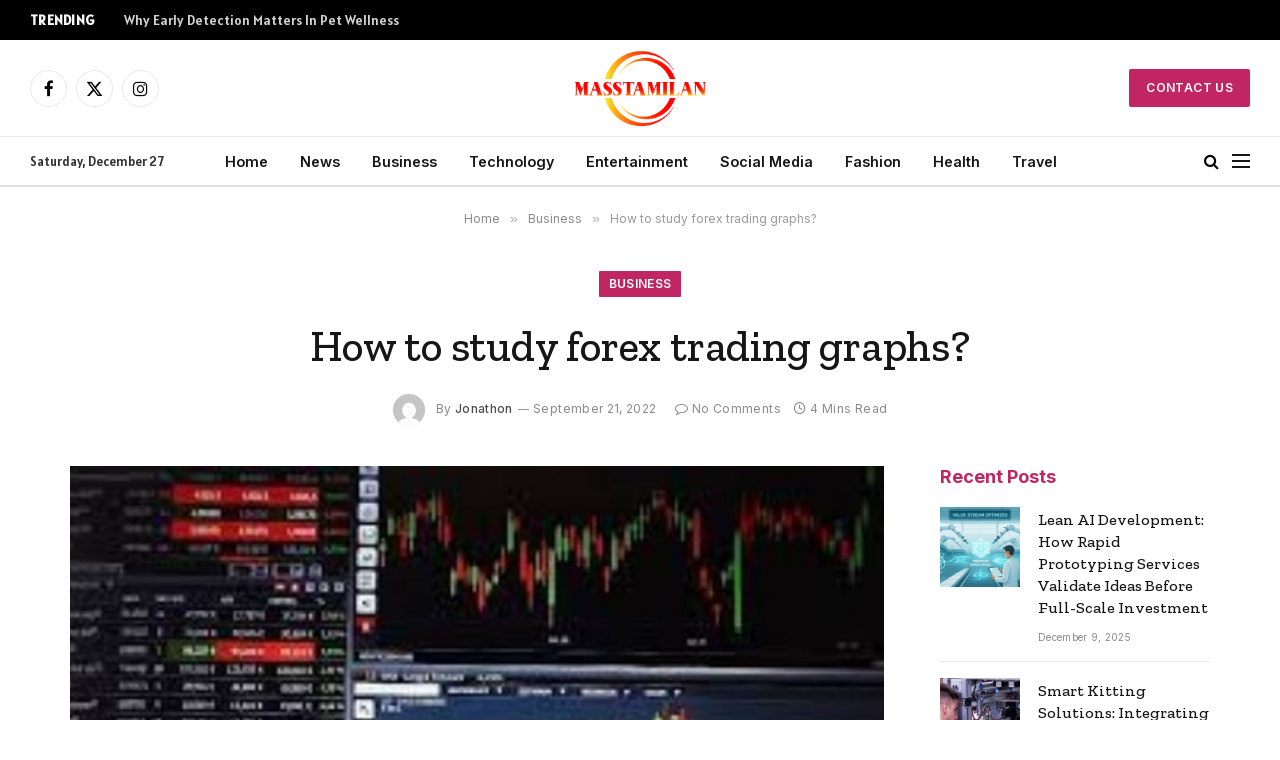

--- FILE ---
content_type: text/html; charset=UTF-8
request_url: https://masstamilan.biz/how-to-study-forex-trading-graphs.html
body_size: 14842
content:

<!DOCTYPE html>
<html lang="en-US" prefix="og: https://ogp.me/ns#" class="s-light site-s-light">

<head>

	<meta charset="UTF-8" />
	<meta name="viewport" content="width=device-width, initial-scale=1" />
	    <style>
        #wpadminbar #wp-admin-bar-p404_free_top_button .ab-icon:before {
            content: "\f103";
            color: red;
            top: 2px;
        }
    </style>

<!-- Search Engine Optimization by Rank Math - https://rankmath.com/ -->
<title>How to study forex trading graphs? - Masstamilan</title><link rel="preload" as="image" imagesrcset="https://masstamilan.biz/wp-content/uploads/2022/09/How-to-study-forex-trading-graphs.jpg" imagesizes="(max-width: 749px) 100vw, 749px" /><link rel="preload" as="font" href="https://masstamilan.biz/wp-content/themes/smart-mag/css/icons/fonts/ts-icons.woff2?v2.8" type="font/woff2" crossorigin="anonymous" />
<meta name="description" content="Forex trading is a very organized and systematic business realm. You can never learn or know everything about Forex trading. Even the top Forex traders are"/>
<meta name="robots" content="index, follow, max-snippet:-1, max-video-preview:-1, max-image-preview:large"/>
<link rel="canonical" href="https://masstamilan.biz/how-to-study-forex-trading-graphs.html" />
<meta property="og:locale" content="en_US" />
<meta property="og:type" content="article" />
<meta property="og:title" content="How to study forex trading graphs? - Masstamilan" />
<meta property="og:description" content="Forex trading is a very organized and systematic business realm. You can never learn or know everything about Forex trading. Even the top Forex traders are" />
<meta property="og:url" content="https://masstamilan.biz/how-to-study-forex-trading-graphs.html" />
<meta property="og:site_name" content="Masstamilan" />
<meta property="article:section" content="Business" />
<meta property="og:image" content="https://masstamilan.biz/wp-content/uploads/2022/09/How-to-study-forex-trading-graphs.jpg" />
<meta property="og:image:secure_url" content="https://masstamilan.biz/wp-content/uploads/2022/09/How-to-study-forex-trading-graphs.jpg" />
<meta property="og:image:width" content="748" />
<meta property="og:image:height" content="421" />
<meta property="og:image:alt" content="How to study forex trading graphs?" />
<meta property="og:image:type" content="image/jpeg" />
<meta property="article:published_time" content="2022-09-21T03:08:14+06:00" />
<meta name="twitter:card" content="summary_large_image" />
<meta name="twitter:title" content="How to study forex trading graphs? - Masstamilan" />
<meta name="twitter:description" content="Forex trading is a very organized and systematic business realm. You can never learn or know everything about Forex trading. Even the top Forex traders are" />
<meta name="twitter:image" content="https://masstamilan.biz/wp-content/uploads/2022/09/How-to-study-forex-trading-graphs.jpg" />
<meta name="twitter:label1" content="Written by" />
<meta name="twitter:data1" content="Jonathon" />
<meta name="twitter:label2" content="Time to read" />
<meta name="twitter:data2" content="3 minutes" />
<script type="application/ld+json" class="rank-math-schema">{"@context":"https://schema.org","@graph":[{"@type":["Person","Organization"],"@id":"https://masstamilan.biz/#person","name":"Masstamilan"},{"@type":"WebSite","@id":"https://masstamilan.biz/#website","url":"https://masstamilan.biz","name":"Masstamilan","publisher":{"@id":"https://masstamilan.biz/#person"},"inLanguage":"en-US"},{"@type":"ImageObject","@id":"https://masstamilan.biz/wp-content/uploads/2022/09/How-to-study-forex-trading-graphs.jpg","url":"https://masstamilan.biz/wp-content/uploads/2022/09/How-to-study-forex-trading-graphs.jpg","width":"748","height":"421","inLanguage":"en-US"},{"@type":"WebPage","@id":"https://masstamilan.biz/how-to-study-forex-trading-graphs.html#webpage","url":"https://masstamilan.biz/how-to-study-forex-trading-graphs.html","name":"How to study forex trading graphs? - Masstamilan","datePublished":"2022-09-21T03:08:14+06:00","dateModified":"2022-09-21T03:08:14+06:00","isPartOf":{"@id":"https://masstamilan.biz/#website"},"primaryImageOfPage":{"@id":"https://masstamilan.biz/wp-content/uploads/2022/09/How-to-study-forex-trading-graphs.jpg"},"inLanguage":"en-US"},{"@type":"Person","@id":"https://masstamilan.biz/author/ralph","name":"Jonathon","url":"https://masstamilan.biz/author/ralph","image":{"@type":"ImageObject","@id":"https://secure.gravatar.com/avatar/84703cd6d90037faf635ce4849f42edd?s=96&amp;d=mm&amp;r=g","url":"https://secure.gravatar.com/avatar/84703cd6d90037faf635ce4849f42edd?s=96&amp;d=mm&amp;r=g","caption":"Jonathon","inLanguage":"en-US"}},{"@type":"BlogPosting","headline":"How to study forex trading graphs? - Masstamilan","datePublished":"2022-09-21T03:08:14+06:00","dateModified":"2022-09-21T03:08:14+06:00","articleSection":"Business","author":{"@id":"https://masstamilan.biz/author/ralph","name":"Jonathon"},"publisher":{"@id":"https://masstamilan.biz/#person"},"description":"Forex trading is a very organized and systematic business realm. You can never learn or know everything about Forex trading. Even the top Forex traders are","name":"How to study forex trading graphs? - Masstamilan","@id":"https://masstamilan.biz/how-to-study-forex-trading-graphs.html#richSnippet","isPartOf":{"@id":"https://masstamilan.biz/how-to-study-forex-trading-graphs.html#webpage"},"image":{"@id":"https://masstamilan.biz/wp-content/uploads/2022/09/How-to-study-forex-trading-graphs.jpg"},"inLanguage":"en-US","mainEntityOfPage":{"@id":"https://masstamilan.biz/how-to-study-forex-trading-graphs.html#webpage"}}]}</script>
<!-- /Rank Math WordPress SEO plugin -->

<link rel='dns-prefetch' href='//fonts.googleapis.com' />
<link rel="alternate" type="application/rss+xml" title="Masstamilan &raquo; Feed" href="https://masstamilan.biz/feed" />
<link rel="alternate" type="application/rss+xml" title="Masstamilan &raquo; Comments Feed" href="https://masstamilan.biz/comments/feed" />
<link rel="alternate" type="application/rss+xml" title="Masstamilan &raquo; How to study forex trading graphs? Comments Feed" href="https://masstamilan.biz/how-to-study-forex-trading-graphs.html/feed" />
<script type="text/javascript">
/* <![CDATA[ */
window._wpemojiSettings = {"baseUrl":"https:\/\/s.w.org\/images\/core\/emoji\/14.0.0\/72x72\/","ext":".png","svgUrl":"https:\/\/s.w.org\/images\/core\/emoji\/14.0.0\/svg\/","svgExt":".svg","source":{"concatemoji":"https:\/\/masstamilan.biz\/wp-includes\/js\/wp-emoji-release.min.js?ver=6.4.7"}};
/*! This file is auto-generated */
!function(i,n){var o,s,e;function c(e){try{var t={supportTests:e,timestamp:(new Date).valueOf()};sessionStorage.setItem(o,JSON.stringify(t))}catch(e){}}function p(e,t,n){e.clearRect(0,0,e.canvas.width,e.canvas.height),e.fillText(t,0,0);var t=new Uint32Array(e.getImageData(0,0,e.canvas.width,e.canvas.height).data),r=(e.clearRect(0,0,e.canvas.width,e.canvas.height),e.fillText(n,0,0),new Uint32Array(e.getImageData(0,0,e.canvas.width,e.canvas.height).data));return t.every(function(e,t){return e===r[t]})}function u(e,t,n){switch(t){case"flag":return n(e,"\ud83c\udff3\ufe0f\u200d\u26a7\ufe0f","\ud83c\udff3\ufe0f\u200b\u26a7\ufe0f")?!1:!n(e,"\ud83c\uddfa\ud83c\uddf3","\ud83c\uddfa\u200b\ud83c\uddf3")&&!n(e,"\ud83c\udff4\udb40\udc67\udb40\udc62\udb40\udc65\udb40\udc6e\udb40\udc67\udb40\udc7f","\ud83c\udff4\u200b\udb40\udc67\u200b\udb40\udc62\u200b\udb40\udc65\u200b\udb40\udc6e\u200b\udb40\udc67\u200b\udb40\udc7f");case"emoji":return!n(e,"\ud83e\udef1\ud83c\udffb\u200d\ud83e\udef2\ud83c\udfff","\ud83e\udef1\ud83c\udffb\u200b\ud83e\udef2\ud83c\udfff")}return!1}function f(e,t,n){var r="undefined"!=typeof WorkerGlobalScope&&self instanceof WorkerGlobalScope?new OffscreenCanvas(300,150):i.createElement("canvas"),a=r.getContext("2d",{willReadFrequently:!0}),o=(a.textBaseline="top",a.font="600 32px Arial",{});return e.forEach(function(e){o[e]=t(a,e,n)}),o}function t(e){var t=i.createElement("script");t.src=e,t.defer=!0,i.head.appendChild(t)}"undefined"!=typeof Promise&&(o="wpEmojiSettingsSupports",s=["flag","emoji"],n.supports={everything:!0,everythingExceptFlag:!0},e=new Promise(function(e){i.addEventListener("DOMContentLoaded",e,{once:!0})}),new Promise(function(t){var n=function(){try{var e=JSON.parse(sessionStorage.getItem(o));if("object"==typeof e&&"number"==typeof e.timestamp&&(new Date).valueOf()<e.timestamp+604800&&"object"==typeof e.supportTests)return e.supportTests}catch(e){}return null}();if(!n){if("undefined"!=typeof Worker&&"undefined"!=typeof OffscreenCanvas&&"undefined"!=typeof URL&&URL.createObjectURL&&"undefined"!=typeof Blob)try{var e="postMessage("+f.toString()+"("+[JSON.stringify(s),u.toString(),p.toString()].join(",")+"));",r=new Blob([e],{type:"text/javascript"}),a=new Worker(URL.createObjectURL(r),{name:"wpTestEmojiSupports"});return void(a.onmessage=function(e){c(n=e.data),a.terminate(),t(n)})}catch(e){}c(n=f(s,u,p))}t(n)}).then(function(e){for(var t in e)n.supports[t]=e[t],n.supports.everything=n.supports.everything&&n.supports[t],"flag"!==t&&(n.supports.everythingExceptFlag=n.supports.everythingExceptFlag&&n.supports[t]);n.supports.everythingExceptFlag=n.supports.everythingExceptFlag&&!n.supports.flag,n.DOMReady=!1,n.readyCallback=function(){n.DOMReady=!0}}).then(function(){return e}).then(function(){var e;n.supports.everything||(n.readyCallback(),(e=n.source||{}).concatemoji?t(e.concatemoji):e.wpemoji&&e.twemoji&&(t(e.twemoji),t(e.wpemoji)))}))}((window,document),window._wpemojiSettings);
/* ]]> */
</script>
<style id='wp-emoji-styles-inline-css' type='text/css'>

	img.wp-smiley, img.emoji {
		display: inline !important;
		border: none !important;
		box-shadow: none !important;
		height: 1em !important;
		width: 1em !important;
		margin: 0 0.07em !important;
		vertical-align: -0.1em !important;
		background: none !important;
		padding: 0 !important;
	}
</style>
<link rel='stylesheet' id='wp-block-library-css' href='https://masstamilan.biz/wp-includes/css/dist/block-library/style.min.css?ver=6.4.7' type='text/css' media='all' />
<style id='classic-theme-styles-inline-css' type='text/css'>
/*! This file is auto-generated */
.wp-block-button__link{color:#fff;background-color:#32373c;border-radius:9999px;box-shadow:none;text-decoration:none;padding:calc(.667em + 2px) calc(1.333em + 2px);font-size:1.125em}.wp-block-file__button{background:#32373c;color:#fff;text-decoration:none}
</style>
<style id='global-styles-inline-css' type='text/css'>
body{--wp--preset--color--black: #000000;--wp--preset--color--cyan-bluish-gray: #abb8c3;--wp--preset--color--white: #ffffff;--wp--preset--color--pale-pink: #f78da7;--wp--preset--color--vivid-red: #cf2e2e;--wp--preset--color--luminous-vivid-orange: #ff6900;--wp--preset--color--luminous-vivid-amber: #fcb900;--wp--preset--color--light-green-cyan: #7bdcb5;--wp--preset--color--vivid-green-cyan: #00d084;--wp--preset--color--pale-cyan-blue: #8ed1fc;--wp--preset--color--vivid-cyan-blue: #0693e3;--wp--preset--color--vivid-purple: #9b51e0;--wp--preset--gradient--vivid-cyan-blue-to-vivid-purple: linear-gradient(135deg,rgba(6,147,227,1) 0%,rgb(155,81,224) 100%);--wp--preset--gradient--light-green-cyan-to-vivid-green-cyan: linear-gradient(135deg,rgb(122,220,180) 0%,rgb(0,208,130) 100%);--wp--preset--gradient--luminous-vivid-amber-to-luminous-vivid-orange: linear-gradient(135deg,rgba(252,185,0,1) 0%,rgba(255,105,0,1) 100%);--wp--preset--gradient--luminous-vivid-orange-to-vivid-red: linear-gradient(135deg,rgba(255,105,0,1) 0%,rgb(207,46,46) 100%);--wp--preset--gradient--very-light-gray-to-cyan-bluish-gray: linear-gradient(135deg,rgb(238,238,238) 0%,rgb(169,184,195) 100%);--wp--preset--gradient--cool-to-warm-spectrum: linear-gradient(135deg,rgb(74,234,220) 0%,rgb(151,120,209) 20%,rgb(207,42,186) 40%,rgb(238,44,130) 60%,rgb(251,105,98) 80%,rgb(254,248,76) 100%);--wp--preset--gradient--blush-light-purple: linear-gradient(135deg,rgb(255,206,236) 0%,rgb(152,150,240) 100%);--wp--preset--gradient--blush-bordeaux: linear-gradient(135deg,rgb(254,205,165) 0%,rgb(254,45,45) 50%,rgb(107,0,62) 100%);--wp--preset--gradient--luminous-dusk: linear-gradient(135deg,rgb(255,203,112) 0%,rgb(199,81,192) 50%,rgb(65,88,208) 100%);--wp--preset--gradient--pale-ocean: linear-gradient(135deg,rgb(255,245,203) 0%,rgb(182,227,212) 50%,rgb(51,167,181) 100%);--wp--preset--gradient--electric-grass: linear-gradient(135deg,rgb(202,248,128) 0%,rgb(113,206,126) 100%);--wp--preset--gradient--midnight: linear-gradient(135deg,rgb(2,3,129) 0%,rgb(40,116,252) 100%);--wp--preset--font-size--small: 13px;--wp--preset--font-size--medium: 20px;--wp--preset--font-size--large: 36px;--wp--preset--font-size--x-large: 42px;--wp--preset--spacing--20: 0.44rem;--wp--preset--spacing--30: 0.67rem;--wp--preset--spacing--40: 1rem;--wp--preset--spacing--50: 1.5rem;--wp--preset--spacing--60: 2.25rem;--wp--preset--spacing--70: 3.38rem;--wp--preset--spacing--80: 5.06rem;--wp--preset--shadow--natural: 6px 6px 9px rgba(0, 0, 0, 0.2);--wp--preset--shadow--deep: 12px 12px 50px rgba(0, 0, 0, 0.4);--wp--preset--shadow--sharp: 6px 6px 0px rgba(0, 0, 0, 0.2);--wp--preset--shadow--outlined: 6px 6px 0px -3px rgba(255, 255, 255, 1), 6px 6px rgba(0, 0, 0, 1);--wp--preset--shadow--crisp: 6px 6px 0px rgba(0, 0, 0, 1);}:where(.is-layout-flex){gap: 0.5em;}:where(.is-layout-grid){gap: 0.5em;}body .is-layout-flow > .alignleft{float: left;margin-inline-start: 0;margin-inline-end: 2em;}body .is-layout-flow > .alignright{float: right;margin-inline-start: 2em;margin-inline-end: 0;}body .is-layout-flow > .aligncenter{margin-left: auto !important;margin-right: auto !important;}body .is-layout-constrained > .alignleft{float: left;margin-inline-start: 0;margin-inline-end: 2em;}body .is-layout-constrained > .alignright{float: right;margin-inline-start: 2em;margin-inline-end: 0;}body .is-layout-constrained > .aligncenter{margin-left: auto !important;margin-right: auto !important;}body .is-layout-constrained > :where(:not(.alignleft):not(.alignright):not(.alignfull)){max-width: var(--wp--style--global--content-size);margin-left: auto !important;margin-right: auto !important;}body .is-layout-constrained > .alignwide{max-width: var(--wp--style--global--wide-size);}body .is-layout-flex{display: flex;}body .is-layout-flex{flex-wrap: wrap;align-items: center;}body .is-layout-flex > *{margin: 0;}body .is-layout-grid{display: grid;}body .is-layout-grid > *{margin: 0;}:where(.wp-block-columns.is-layout-flex){gap: 2em;}:where(.wp-block-columns.is-layout-grid){gap: 2em;}:where(.wp-block-post-template.is-layout-flex){gap: 1.25em;}:where(.wp-block-post-template.is-layout-grid){gap: 1.25em;}.has-black-color{color: var(--wp--preset--color--black) !important;}.has-cyan-bluish-gray-color{color: var(--wp--preset--color--cyan-bluish-gray) !important;}.has-white-color{color: var(--wp--preset--color--white) !important;}.has-pale-pink-color{color: var(--wp--preset--color--pale-pink) !important;}.has-vivid-red-color{color: var(--wp--preset--color--vivid-red) !important;}.has-luminous-vivid-orange-color{color: var(--wp--preset--color--luminous-vivid-orange) !important;}.has-luminous-vivid-amber-color{color: var(--wp--preset--color--luminous-vivid-amber) !important;}.has-light-green-cyan-color{color: var(--wp--preset--color--light-green-cyan) !important;}.has-vivid-green-cyan-color{color: var(--wp--preset--color--vivid-green-cyan) !important;}.has-pale-cyan-blue-color{color: var(--wp--preset--color--pale-cyan-blue) !important;}.has-vivid-cyan-blue-color{color: var(--wp--preset--color--vivid-cyan-blue) !important;}.has-vivid-purple-color{color: var(--wp--preset--color--vivid-purple) !important;}.has-black-background-color{background-color: var(--wp--preset--color--black) !important;}.has-cyan-bluish-gray-background-color{background-color: var(--wp--preset--color--cyan-bluish-gray) !important;}.has-white-background-color{background-color: var(--wp--preset--color--white) !important;}.has-pale-pink-background-color{background-color: var(--wp--preset--color--pale-pink) !important;}.has-vivid-red-background-color{background-color: var(--wp--preset--color--vivid-red) !important;}.has-luminous-vivid-orange-background-color{background-color: var(--wp--preset--color--luminous-vivid-orange) !important;}.has-luminous-vivid-amber-background-color{background-color: var(--wp--preset--color--luminous-vivid-amber) !important;}.has-light-green-cyan-background-color{background-color: var(--wp--preset--color--light-green-cyan) !important;}.has-vivid-green-cyan-background-color{background-color: var(--wp--preset--color--vivid-green-cyan) !important;}.has-pale-cyan-blue-background-color{background-color: var(--wp--preset--color--pale-cyan-blue) !important;}.has-vivid-cyan-blue-background-color{background-color: var(--wp--preset--color--vivid-cyan-blue) !important;}.has-vivid-purple-background-color{background-color: var(--wp--preset--color--vivid-purple) !important;}.has-black-border-color{border-color: var(--wp--preset--color--black) !important;}.has-cyan-bluish-gray-border-color{border-color: var(--wp--preset--color--cyan-bluish-gray) !important;}.has-white-border-color{border-color: var(--wp--preset--color--white) !important;}.has-pale-pink-border-color{border-color: var(--wp--preset--color--pale-pink) !important;}.has-vivid-red-border-color{border-color: var(--wp--preset--color--vivid-red) !important;}.has-luminous-vivid-orange-border-color{border-color: var(--wp--preset--color--luminous-vivid-orange) !important;}.has-luminous-vivid-amber-border-color{border-color: var(--wp--preset--color--luminous-vivid-amber) !important;}.has-light-green-cyan-border-color{border-color: var(--wp--preset--color--light-green-cyan) !important;}.has-vivid-green-cyan-border-color{border-color: var(--wp--preset--color--vivid-green-cyan) !important;}.has-pale-cyan-blue-border-color{border-color: var(--wp--preset--color--pale-cyan-blue) !important;}.has-vivid-cyan-blue-border-color{border-color: var(--wp--preset--color--vivid-cyan-blue) !important;}.has-vivid-purple-border-color{border-color: var(--wp--preset--color--vivid-purple) !important;}.has-vivid-cyan-blue-to-vivid-purple-gradient-background{background: var(--wp--preset--gradient--vivid-cyan-blue-to-vivid-purple) !important;}.has-light-green-cyan-to-vivid-green-cyan-gradient-background{background: var(--wp--preset--gradient--light-green-cyan-to-vivid-green-cyan) !important;}.has-luminous-vivid-amber-to-luminous-vivid-orange-gradient-background{background: var(--wp--preset--gradient--luminous-vivid-amber-to-luminous-vivid-orange) !important;}.has-luminous-vivid-orange-to-vivid-red-gradient-background{background: var(--wp--preset--gradient--luminous-vivid-orange-to-vivid-red) !important;}.has-very-light-gray-to-cyan-bluish-gray-gradient-background{background: var(--wp--preset--gradient--very-light-gray-to-cyan-bluish-gray) !important;}.has-cool-to-warm-spectrum-gradient-background{background: var(--wp--preset--gradient--cool-to-warm-spectrum) !important;}.has-blush-light-purple-gradient-background{background: var(--wp--preset--gradient--blush-light-purple) !important;}.has-blush-bordeaux-gradient-background{background: var(--wp--preset--gradient--blush-bordeaux) !important;}.has-luminous-dusk-gradient-background{background: var(--wp--preset--gradient--luminous-dusk) !important;}.has-pale-ocean-gradient-background{background: var(--wp--preset--gradient--pale-ocean) !important;}.has-electric-grass-gradient-background{background: var(--wp--preset--gradient--electric-grass) !important;}.has-midnight-gradient-background{background: var(--wp--preset--gradient--midnight) !important;}.has-small-font-size{font-size: var(--wp--preset--font-size--small) !important;}.has-medium-font-size{font-size: var(--wp--preset--font-size--medium) !important;}.has-large-font-size{font-size: var(--wp--preset--font-size--large) !important;}.has-x-large-font-size{font-size: var(--wp--preset--font-size--x-large) !important;}
.wp-block-navigation a:where(:not(.wp-element-button)){color: inherit;}
:where(.wp-block-post-template.is-layout-flex){gap: 1.25em;}:where(.wp-block-post-template.is-layout-grid){gap: 1.25em;}
:where(.wp-block-columns.is-layout-flex){gap: 2em;}:where(.wp-block-columns.is-layout-grid){gap: 2em;}
.wp-block-pullquote{font-size: 1.5em;line-height: 1.6;}
</style>
<link rel='stylesheet' id='smartmag-core-css' href='https://masstamilan.biz/wp-content/themes/smart-mag/style.css?ver=9.5.0' type='text/css' media='all' />
<style id='smartmag-core-inline-css' type='text/css'>
:root { --c-main: #c12664;
--c-main-rgb: 193,38,100;
--text-font: "Alatsi", system-ui, -apple-system, "Segoe UI", Arial, sans-serif;
--body-font: "Alatsi", system-ui, -apple-system, "Segoe UI", Arial, sans-serif;
--ui-font: "Inter", system-ui, -apple-system, "Segoe UI", Arial, sans-serif;
--title-font: "Inter", system-ui, -apple-system, "Segoe UI", Arial, sans-serif;
--h-font: "Inter", system-ui, -apple-system, "Segoe UI", Arial, sans-serif;
--title-font: "Zilla Slab", system-ui, -apple-system, "Segoe UI", Arial, sans-serif;
--h-font: "Zilla Slab", system-ui, -apple-system, "Segoe UI", Arial, sans-serif;
--text-h-font: var(--h-font);
--title-size-xs: 16px;
--title-size-m: 20px;
--main-width: 1140px;
--excerpt-size: 14px; }
.s-dark body { background-color: #0b0e23; }
.post-title:not(._) { font-weight: 500; }
:root { --sidebar-width: 270px; }
.ts-row, .has-el-gap { --sidebar-c-width: calc(var(--sidebar-width) + var(--grid-gutter-h) + var(--sidebar-c-pad)); }
.main-sidebar .widget { margin-bottom: 45px; }
.smart-head-main .smart-head-mid { --head-h: 96px; }
.smart-head-main .smart-head-bot { --head-h: 51px; border-top-width: 1px; border-top-color: #e8e8e8; border-bottom-width: 2px; border-bottom-color: #dedede; }
.navigation-main .menu > li > a { font-size: 14.4px; font-weight: 600; }
.navigation-main .menu > li li a { font-size: 13px; }
.navigation-main { --nav-items-space: 16px; }
.mobile-menu { font-size: 15px; }
.smart-head-main .spc-social { --spc-social-fs: 17px; --spc-social-size: 37px; }
.smart-head-main .hamburger-icon { width: 18px; }
.trending-ticker .heading { color: #f7f7f7; font-size: 13.8px; font-weight: 600; letter-spacing: .02em; margin-right: 30px; }
.trending-ticker .post-link { font-size: 13.8px; }
.trending-ticker { --max-width: 500px; }
.s-dark .upper-footer { background-color: #141a34; color: #e8e8e8; }
.s-dark .lower-footer { background-color: #0f1430; }
.lower-footer { color: #ffffff; }
.post-meta .meta-item, .post-meta .text-in { font-size: 10px; font-weight: normal; text-transform: initial; letter-spacing: 0.03em; }
.post-meta .post-author > a { color: #4c4c4c; }
.s-dark .post-meta .post-author > a { color: #ffffff; }
.s-dark .post-meta .post-cat > a { color: #ffffff; }
.block-head .heading { font-family: "Inter", system-ui, -apple-system, "Segoe UI", Arial, sans-serif; }
.block-head-b .heading { font-family: "Inter", system-ui, -apple-system, "Segoe UI", Arial, sans-serif; font-weight: bold; text-transform: initial; }
.block-head-b { --space-below: 20px; }
.block-head-b .heading { color: var(--c-main); }
.s-dark .block-head-b .heading { color: #ffffff; }
.has-nums-a .l-post .post-title:before,
.has-nums-b .l-post .content:before { font-size: 34px; font-weight: 500; }
.has-nums:not(.has-nums-c) { --num-color: var(--c-main); }
.s-dark .has-nums:not(.has-nums-c) { --num-color: #ffafd4; }
.loop-small .media { width: 35%; max-width: 50%; }
.loop-small .media:not(i) { max-width: 80px; }
.post-meta-single .meta-item, .post-meta-single .text-in { font-size: 12px; }
.post-content h1, .post-content h2, .post-content h3, .post-content h4, .post-content h5, .post-content h6 { font-weight: 600; }
.site-s-light .entry-content { color: #333333; }
.s-head-modern .sub-title { font-size: 15px; }
.site-s-light .s-head-modern .sub-title { color: #777777; }
.site-s-light .s-head-modern-a .post-meta { --c-post-meta: #7c7c7c; }
@media (min-width: 1200px) { .block-head-b .heading { font-size: 18px; }
.entry-content { font-size: 16px; } }
@media (min-width: 940px) and (max-width: 1200px) { .ts-row, .has-el-gap { --sidebar-c-width: calc(var(--sidebar-width) + var(--grid-gutter-h) + var(--sidebar-c-pad)); }
.navigation-main .menu > li > a { font-size: calc(10px + (14.4px - 10px) * .7); }
.trending-ticker { --max-width: 400px; } }
@media (min-width: 768px) and (max-width: 940px) { .ts-contain, .main { padding-left: 35px; padding-right: 35px; } }
@media (max-width: 767px) { .ts-contain, .main { padding-left: 25px; padding-right: 25px; } }


</style>
<link rel='stylesheet' id='smartmag-magnific-popup-css' href='https://masstamilan.biz/wp-content/themes/smart-mag/css/lightbox.css?ver=9.5.0' type='text/css' media='all' />
<link rel='stylesheet' id='smartmag-icons-css' href='https://masstamilan.biz/wp-content/themes/smart-mag/css/icons/icons.css?ver=9.5.0' type='text/css' media='all' />
<link rel='stylesheet' id='smartmag-gfonts-custom-css' href='https://fonts.googleapis.com/css?family=Alatsi%3A400%2C500%2C600%2C700%7CInter%3A400%2C500%2C600%2C700%2Cbold%7CZilla+Slab%3A400%2C500%2C600%2C700&#038;display=swap' type='text/css' media='all' />
<script type="text/javascript" src="https://masstamilan.biz/wp-includes/js/jquery/jquery.min.js?ver=3.7.1" id="jquery-core-js"></script>
<script type="text/javascript" src="https://masstamilan.biz/wp-includes/js/jquery/jquery-migrate.min.js?ver=3.4.1" id="jquery-migrate-js"></script>
<link rel="https://api.w.org/" href="https://masstamilan.biz/wp-json/" /><link rel="alternate" type="application/json" href="https://masstamilan.biz/wp-json/wp/v2/posts/14746" /><link rel="EditURI" type="application/rsd+xml" title="RSD" href="https://masstamilan.biz/xmlrpc.php?rsd" />
<meta name="generator" content="WordPress 6.4.7" />
<link rel='shortlink' href='https://masstamilan.biz/?p=14746' />
<link rel="alternate" type="application/json+oembed" href="https://masstamilan.biz/wp-json/oembed/1.0/embed?url=https%3A%2F%2Fmasstamilan.biz%2Fhow-to-study-forex-trading-graphs.html" />
<link rel="alternate" type="text/xml+oembed" href="https://masstamilan.biz/wp-json/oembed/1.0/embed?url=https%3A%2F%2Fmasstamilan.biz%2Fhow-to-study-forex-trading-graphs.html&#038;format=xml" />

		<script>
		var BunyadSchemeKey = 'bunyad-scheme';
		(() => {
			const d = document.documentElement;
			const c = d.classList;
			var scheme = localStorage.getItem(BunyadSchemeKey);
			
			if (scheme) {
				d.dataset.origClass = c;
				scheme === 'dark' ? c.remove('s-light', 'site-s-light') : c.remove('s-dark', 'site-s-dark');
				c.add('site-s-' + scheme, 's-' + scheme);
			}
		})();
		</script>
		<meta name="generator" content="Elementor 3.24.7; features: additional_custom_breakpoints; settings: css_print_method-external, google_font-enabled, font_display-swap">
			<style>
				.e-con.e-parent:nth-of-type(n+4):not(.e-lazyloaded):not(.e-no-lazyload),
				.e-con.e-parent:nth-of-type(n+4):not(.e-lazyloaded):not(.e-no-lazyload) * {
					background-image: none !important;
				}
				@media screen and (max-height: 1024px) {
					.e-con.e-parent:nth-of-type(n+3):not(.e-lazyloaded):not(.e-no-lazyload),
					.e-con.e-parent:nth-of-type(n+3):not(.e-lazyloaded):not(.e-no-lazyload) * {
						background-image: none !important;
					}
				}
				@media screen and (max-height: 640px) {
					.e-con.e-parent:nth-of-type(n+2):not(.e-lazyloaded):not(.e-no-lazyload),
					.e-con.e-parent:nth-of-type(n+2):not(.e-lazyloaded):not(.e-no-lazyload) * {
						background-image: none !important;
					}
				}
			</style>
			<link rel="icon" href="https://masstamilan.biz/wp-content/uploads/2022/05/cropped-masstamilan.biz_-1-32x32.png" sizes="32x32" />
<link rel="icon" href="https://masstamilan.biz/wp-content/uploads/2022/05/cropped-masstamilan.biz_-1-192x192.png" sizes="192x192" />
<link rel="apple-touch-icon" href="https://masstamilan.biz/wp-content/uploads/2022/05/cropped-masstamilan.biz_-1-180x180.png" />
<meta name="msapplication-TileImage" content="https://masstamilan.biz/wp-content/uploads/2022/05/cropped-masstamilan.biz_-1-270x270.png" />
		<style type="text/css" id="wp-custom-css">
			.tsi {
color: black
}
.navigation .menu {
background-color: 
}
		</style>
		

</head>

<body class="post-template-default single single-post postid-14746 single-format-standard right-sidebar post-layout-large-center post-cat-73 has-lb has-lb-sm layout-normal elementor-default elementor-kit-15142">



<div class="main-wrap">

	
<div class="off-canvas-backdrop"></div>
<div class="mobile-menu-container off-canvas" id="off-canvas">

	<div class="off-canvas-head">
		<a href="#" class="close">
			<span class="visuallyhidden">Close Menu</span>
			<i class="tsi tsi-times"></i>
		</a>

		<div class="ts-logo">
			<img class="logo-mobile logo-image" src="https://masstamilan.biz/wp-content/uploads/2022/05/masstamilan.biz_-1.png" width="98" height="56" alt="Masstamilan"/>		</div>
	</div>

	<div class="off-canvas-content">

					<ul class="mobile-menu"></ul>
		
		
		
		<div class="spc-social-block spc-social spc-social-b smart-head-social">
		
			
				<a href="#" class="link service s-facebook" target="_blank" rel="nofollow noopener">
					<i class="icon tsi tsi-facebook"></i>					<span class="visuallyhidden">Facebook</span>
				</a>
									
			
				<a href="#" class="link service s-twitter" target="_blank" rel="nofollow noopener">
					<i class="icon tsi tsi-twitter"></i>					<span class="visuallyhidden">X (Twitter)</span>
				</a>
									
			
				<a href="#" class="link service s-instagram" target="_blank" rel="nofollow noopener">
					<i class="icon tsi tsi-instagram"></i>					<span class="visuallyhidden">Instagram</span>
				</a>
									
			
		</div>

		
	</div>

</div>
<div class="smart-head smart-head-a smart-head-main" id="smart-head" data-sticky="auto" data-sticky-type="smart" data-sticky-full>
	
	<div class="smart-head-row smart-head-top s-dark smart-head-row-full">

		<div class="inner full">

							
				<div class="items items-left ">
				
<div class="trending-ticker" data-delay="8">
	<span class="heading">Trending</span>

	<ul>
				
			<li><a href="https://masstamilan.biz/why-early-detection-matters-in-pet-wellness.html" class="post-link">Why Early Detection Matters In Pet Wellness</a></li>
		
				
			<li><a href="https://masstamilan.biz/4-preventive-dental-care-habits-parents-can-model-at-home.html" class="post-link">4 Preventive Dental Care Habits Parents Can Model At Home</a></li>
		
				
			<li><a href="https://masstamilan.biz/3-services-that-simplify-dental-care-for-busy-families.html" class="post-link">3 Services That Simplify Dental Care For Busy Families</a></li>
		
				
			<li><a href="https://masstamilan.biz/how-family-dentists-help-reduce-dental-anxiety-for-kids.html" class="post-link">How Family Dentists Help Reduce Dental Anxiety For Kids</a></li>
		
				
			<li><a href="https://masstamilan.biz/3-signs-its-time-to-schedule-an-orthodontic-consultation.html" class="post-link">3 Signs It’s Time To Schedule An Orthodontic Consultation</a></li>
		
				
			<li><a href="https://masstamilan.biz/why-animal-hospitals-are-leaders-in-specialized-emergency-care.html" class="post-link">Why Animal Hospitals Are Leaders In Specialized Emergency Care</a></li>
		
				
			<li><a href="https://masstamilan.biz/the-role-of-preventive-dentistry-in-reducing-emergency-dental-visits.html" class="post-link">The Role Of Preventive Dentistry In Reducing Emergency Dental Visits</a></li>
		
				
			<li><a href="https://masstamilan.biz/4-tips-for-coordinating-dental-appointments-for-busy-families.html" class="post-link">4 Tips For Coordinating Dental Appointments For Busy Families</a></li>
		
				
			</ul>
</div>
				</div>

							
				<div class="items items-center empty">
								</div>

							
				<div class="items items-right ">
								</div>

						
		</div>
	</div>

	
	<div class="smart-head-row smart-head-mid smart-head-row-3 is-light smart-head-row-full">

		<div class="inner full">

							
				<div class="items items-left ">
				
		<div class="spc-social-block spc-social spc-social-b smart-head-social">
		
			
				<a href="#" class="link service s-facebook" target="_blank" rel="nofollow noopener">
					<i class="icon tsi tsi-facebook"></i>					<span class="visuallyhidden">Facebook</span>
				</a>
									
			
				<a href="#" class="link service s-twitter" target="_blank" rel="nofollow noopener">
					<i class="icon tsi tsi-twitter"></i>					<span class="visuallyhidden">X (Twitter)</span>
				</a>
									
			
				<a href="#" class="link service s-instagram" target="_blank" rel="nofollow noopener">
					<i class="icon tsi tsi-instagram"></i>					<span class="visuallyhidden">Instagram</span>
				</a>
									
			
		</div>

						</div>

							
				<div class="items items-center ">
					<a href="https://masstamilan.biz/" title="Masstamilan" rel="home" class="logo-link ts-logo logo-is-image">
		<span>
			
				
					<img src="https://masstamilan.biz/wp-content/uploads/2022/05/masstamilan.biz_-1.png" class="logo-image" alt="Masstamilan" width="195" height="112"/>
									 
					</span>
	</a>				</div>

							
				<div class="items items-right ">
				
	<a href="https://masstamilan.biz/contact-us" class="ts-button ts-button-a ts-button1">
		Contact US	</a>
				</div>

						
		</div>
	</div>

	
	<div class="smart-head-row smart-head-bot smart-head-row-3 is-light has-center-nav smart-head-row-full">

		<div class="inner full">

							
				<div class="items items-left ">
				
<span class="h-date">
	Saturday, December 27</span>				</div>

							
				<div class="items items-center ">
					<div class="nav-wrap">
		<nav class="navigation navigation-main nav-hov-a">
			<ul id="menu-top-menu" class="menu"><li id="menu-item-3353" class="menu-item menu-item-type-custom menu-item-object-custom menu-item-home menu-item-3353"><a href="https://masstamilan.biz/">Home</a></li>
<li id="menu-item-17960" class="menu-item menu-item-type-taxonomy menu-item-object-category menu-cat-94 menu-item-17960"><a href="https://masstamilan.biz/category/news">News</a></li>
<li id="menu-item-17957" class="menu-item menu-item-type-taxonomy menu-item-object-category current-post-ancestor current-menu-parent current-post-parent menu-cat-73 menu-item-17957"><a href="https://masstamilan.biz/category/business">Business</a></li>
<li id="menu-item-17962" class="menu-item menu-item-type-taxonomy menu-item-object-category menu-cat-76 menu-item-17962"><a href="https://masstamilan.biz/category/technology">Technology</a></li>
<li id="menu-item-17967" class="menu-item menu-item-type-taxonomy menu-item-object-category menu-cat-74 menu-item-17967"><a href="https://masstamilan.biz/category/entertainment">Entertainment</a></li>
<li id="menu-item-18040" class="menu-item menu-item-type-taxonomy menu-item-object-category menu-cat-90 menu-item-18040"><a href="https://masstamilan.biz/category/social-media">Social Media</a></li>
<li id="menu-item-17958" class="menu-item menu-item-type-taxonomy menu-item-object-category menu-cat-88 menu-item-17958"><a href="https://masstamilan.biz/category/fashion">Fashion</a></li>
<li id="menu-item-17959" class="menu-item menu-item-type-taxonomy menu-item-object-category menu-cat-97 menu-item-17959"><a href="https://masstamilan.biz/category/health">Health</a></li>
<li id="menu-item-17963" class="menu-item menu-item-type-taxonomy menu-item-object-category menu-cat-93 menu-item-17963"><a href="https://masstamilan.biz/category/travel">Travel</a></li>
</ul>		</nav>
	</div>
				</div>

							
				<div class="items items-right ">
				

	<a href="#" class="search-icon has-icon-only is-icon" title="Search">
		<i class="tsi tsi-search"></i>
	</a>


<button class="offcanvas-toggle has-icon" type="button" aria-label="Menu">
	<span class="hamburger-icon hamburger-icon-b">
		<span class="inner"></span>
	</span>
</button>				</div>

						
		</div>
	</div>

	</div>
<div class="smart-head smart-head-a smart-head-mobile" id="smart-head-mobile" data-sticky="mid" data-sticky-type="smart" data-sticky-full>
	
	<div class="smart-head-row smart-head-mid smart-head-row-3 s-dark smart-head-row-full">

		<div class="inner wrap">

							
				<div class="items items-left ">
				
<button class="offcanvas-toggle has-icon" type="button" aria-label="Menu">
	<span class="hamburger-icon hamburger-icon-a">
		<span class="inner"></span>
	</span>
</button>				</div>

							
				<div class="items items-center ">
					<a href="https://masstamilan.biz/" title="Masstamilan" rel="home" class="logo-link ts-logo logo-is-image">
		<span>
			
									<img class="logo-mobile logo-image" src="https://masstamilan.biz/wp-content/uploads/2022/05/masstamilan.biz_-1.png" width="98" height="56" alt="Masstamilan"/>									 
					</span>
	</a>				</div>

							
				<div class="items items-right ">
				

	<a href="#" class="search-icon has-icon-only is-icon" title="Search">
		<i class="tsi tsi-search"></i>
	</a>

				</div>

						
		</div>
	</div>

	</div>
<nav class="breadcrumbs is-full-width breadcrumbs-a" id="breadcrumb"><div class="inner ts-contain "><span><a href="https://masstamilan.biz/"><span>Home</span></a></span><span class="delim">&raquo;</span><span><a href="https://masstamilan.biz/category/business"><span>Business</span></a></span><span class="delim">&raquo;</span><span class="current">How to study forex trading graphs?</span></div></nav>
<div class="main ts-contain cf right-sidebar">
	
		
	<div class="the-post-header s-head-modern s-head-large s-head-center">
	<div class="post-meta post-meta-a post-meta-left post-meta-single has-below"><div class="post-meta-items meta-above"><span class="meta-item cat-labels">
						
						<a href="https://masstamilan.biz/category/business" class="category term-color-73" rel="category">Business</a>
					</span>
					</div><h1 class="is-title post-title">How to study forex trading graphs?</h1><div class="post-meta-items meta-below has-author-img"><span class="meta-item post-author has-img"><img alt='Jonathon' src='https://secure.gravatar.com/avatar/84703cd6d90037faf635ce4849f42edd?s=32&#038;d=mm&#038;r=g' srcset='https://secure.gravatar.com/avatar/84703cd6d90037faf635ce4849f42edd?s=64&#038;d=mm&#038;r=g 2x' class='avatar avatar-32 photo' height='32' width='32' decoding='async'/><span class="by">By</span> <a href="https://masstamilan.biz/author/ralph" title="Posts by Jonathon" rel="author">Jonathon</a></span><span class="meta-item has-next-icon date"><time class="post-date" datetime="2022-09-21T03:08:14+06:00">September 21, 2022</time></span><span class="has-next-icon meta-item comments has-icon"><a href="https://masstamilan.biz/how-to-study-forex-trading-graphs.html#respond"><i class="tsi tsi-comment-o"></i>No Comments</a></span><span class="meta-item read-time has-icon"><i class="tsi tsi-clock"></i>4 Mins Read</span></div></div>	
	
</div>
<div class="ts-row">
	<div class="col-8 main-content s-post-contain">

		
					<div class="single-featured">	
	<div class="featured">
				
			<a href="https://masstamilan.biz/wp-content/uploads/2022/09/How-to-study-forex-trading-graphs.jpg" class="image-link media-ratio ar-bunyad-main" title="How to study forex trading graphs?"><img fetchpriority="high" width="749" height="489" src="https://masstamilan.biz/wp-content/uploads/2022/09/How-to-study-forex-trading-graphs.jpg" class="attachment-bunyad-main size-bunyad-main no-lazy skip-lazy wp-post-image" alt="" sizes="(max-width: 749px) 100vw, 749px" title="How to study forex trading graphs?" decoding="async" /></a>		
						
			</div>

	</div>
		
		<div class="the-post s-post-large-center">

			<article id="post-14746" class="post-14746 post type-post status-publish format-standard has-post-thumbnail category-business">
				
<div class="post-content-wrap">
	
	<div class="post-content cf entry-content content-spacious">

		
				
		<p><span style="font-weight: 400;">Forex trading is a very organized and systematic business realm. You can never learn or know everything about Forex trading. Even the top Forex traders are always learning new things. </span></p>
<p><span style="font-weight: 400;">Forex graphs are a rich source of important information that allows you to understand the trading process better. Graphs are directly </span><a href="https://reviewfx.com/" target="_blank" rel="noopener"><span style="font-weight: 400;">related to forex</span></a><span style="font-weight: 400;"> trading, and this article explains how to study them. Stick around until the end and learn from us. </span></p>
<h2><b>What are Forex trading graphs?</b></h2>
<p><span style="font-weight: 400;">Before we move any further, let us cover the basics for our new traders. Several traders ask what Forex trading graphs are and what types are there. </span></p>
<p><span style="font-weight: 400;">Forex graphs represent the previous activity of relative price changes between currency pairs over different time periods. Technical analysts and day traders can use these graphs to identify trends and various patterns that may indicate;</span></p>
<ul>
<li style="font-weight: 400;" aria-level="1"><span style="font-weight: 400;">Reversals</span></li>
<li style="font-weight: 400;" aria-level="1"><span style="font-weight: 400;">Continuations</span></li>
<li style="font-weight: 400;" aria-level="1"><span style="font-weight: 400;">Entry points</span></li>
<li style="font-weight: 400;" aria-level="1"><span style="font-weight: 400;">Exits </span></li>
</ul>
<p><span style="font-weight: 400;">Many traders use forex trading graphs to determine the likely direction of a particular currency pair, combined with other methods such as forecasting software and online trading to gain an advantage in the forex market.</span></p>
<h3><b>Types of forex price graphs </b></h3>
<p><span style="font-weight: 400;">Let&#8217;s look at the three most popular types of price graphs:</span></p>
<ul>
<li style="font-weight: 400;" aria-level="1"><span style="font-weight: 400;">Line graph</span></li>
<li style="font-weight: 400;" aria-level="1"><span style="font-weight: 400;">Bar graph</span></li>
<li style="font-weight: 400;" aria-level="1"><span style="font-weight: 400;">Candlestick graph </span></li>
</ul>
<p><span style="font-weight: 400;">Now let us explain these forex graphs and tell you how you should read each graph.</span></p>
<h3><b>Line graph </b></h3>
<p><span style="font-weight: 400;">A simple line graph draws a line from one close to the next on a graphical plane (X-Y axis plane).</span></p>
<p><span style="font-weight: 400;">When we follow the line on a Forex graph, we can get the overall price movement and information of the currency pair over time. </span></p>
<p><span style="font-weight: 400;">It&#8217;s very easy to understand and the simplest form of a Forex graph. However, a line graph may not provide traders with detailed information about price action over a given period. All you know is that the price closed at X at the end of the graph. You don&#8217;t know what else happened during the trade session.</span></p>
<p><span style="font-weight: 400;">A line graph does help traders more easily see trends and visually compare closing prices from one session to the next. This type of graph is often used to get the &#8220;overall view&#8221; of price movements.</span></p>
<p><span style="font-weight: 400;">Line graphs also show the best trend, which is just the slope of the line. Some traders believe the close is more important than the open, high, or low. Focusing only on closing prices ignores price fluctuations during the trading session.</span></p>
<h3><b>Bar graph</b></h3>
<p><span style="font-weight: 400;">Bar graphs are a little more complicated but offer better information. They show the opening and closing prices of the currency pair and the high and low prices. </span></p>
<p><span style="font-weight: 400;">The bottom of the vertical bar shows the lowest traded price for the period, while the top shows the highest price. The vertical bars indicate the overall trading range of the currency pair. The bar&#8217;s left is a horizontal hash showing the opening price. On the right is a horizontal hash that shows the closing price. </span></p>
<p><span style="font-weight: 400;">Bars are scaled up or down from one column to the next or columns in a series. The horizontal hash to the bar&#8217;s left is the opening price, and the horizontal hash to the right is the closing price.</span></p>
<h3><b>Candlestick graph </b></h3>
<p><span style="font-weight: 400;">Like other Forex trading graphs, the candlestick graph indicates trading ranges from high to low with vertical lines. </span></p>
<p><span style="font-weight: 400;">This graph is suited for traders who prefer more information. These graphs also use a block in the middle to indicate the interval between open and close. The currency pair closes below the opening price if the middle block is filled or shaded. On the other hand, blank or different colored middle blocks indicate that the closing price was higher than the opening price.</span></p>
<p><span style="font-weight: 400;">Candlestick graphs are relatively easier to interpret and are a great place for beginners to figure out chart analysis. Your eyes adjust almost immediately to the information in the bar symbol of candlesticks in a graph.</span></p>
<h2><b>Summary</b></h2>
<p><span style="font-weight: 400;">We recommend our readers get better at understanding and learning Forex graphs. Whatever graphs help you understand the market better is fine. But it is advised to periodically look at different graphs from different sources to develop a deep insight into the market. Several brokers offer graphical analysis of a trading session on their platform. You can also watch some video guides and learn how the experts read the Forex graphs.</span></p>

				
		
		
		
	</div>
</div>
	
			</article>

			


	<div class="author-box">
			<section class="author-info">
	
		<img alt='' src='https://secure.gravatar.com/avatar/84703cd6d90037faf635ce4849f42edd?s=95&#038;d=mm&#038;r=g' srcset='https://secure.gravatar.com/avatar/84703cd6d90037faf635ce4849f42edd?s=190&#038;d=mm&#038;r=g 2x' class='avatar avatar-95 photo' height='95' width='95' decoding='async'/>		
		<div class="description">
			<a href="https://masstamilan.biz/author/ralph" title="Posts by Jonathon" rel="author">Jonathon</a>			
			<ul class="social-icons">
						</ul>
			
			<p class="bio"></p>
		</div>
		
	</section>	</div>

			
			<div class="comments">
							</div>

		</div>
	</div>
	
			
	
	<aside class="col-4 main-sidebar has-sep" data-sticky="1">
	
			<div class="inner theiaStickySidebar">
		
			
		<div id="smartmag-block-posts-small-2" class="widget ts-block-widget smartmag-widget-posts-small">		
		<div class="block">
					<section class="block-wrap block-posts-small block-sc mb-none" data-id="1">

			<div class="widget-title block-head block-head-ac block-head block-head-ac block-head-b is-left has-style"><h5 class="heading">Recent Posts </h5></div>	
			<div class="block-content">
				
	<div class="loop loop-small loop-small-a loop-sep loop-small-sep grid grid-1 md:grid-1 sm:grid-1 xs:grid-1">

					
<article class="l-post small-post small-a-post m-pos-left">

	
			<div class="media">

		
			<a href="https://masstamilan.biz/lean-ai-development-how-rapid-prototyping-services-validate-ideas-before-full-scale-investment.html" class="image-link media-ratio ratio-1-1" title="Lean AI Development: How Rapid Prototyping Services Validate Ideas Before Full-Scale Investment"><span data-bgsrc="https://masstamilan.biz/wp-content/uploads/2025/12/How-Rapid-Prototyping-Services-Validate-Ideas-Before-Full-Scale-Investment-300x200.webp" class="img bg-cover wp-post-image attachment-medium size-medium lazyload" data-bgset="https://masstamilan.biz/wp-content/uploads/2025/12/How-Rapid-Prototyping-Services-Validate-Ideas-Before-Full-Scale-Investment-300x200.webp 300w, https://masstamilan.biz/wp-content/uploads/2025/12/How-Rapid-Prototyping-Services-Validate-Ideas-Before-Full-Scale-Investment-768x512.webp 768w, https://masstamilan.biz/wp-content/uploads/2025/12/How-Rapid-Prototyping-Services-Validate-Ideas-Before-Full-Scale-Investment-450x300.webp 450w, https://masstamilan.biz/wp-content/uploads/2025/12/How-Rapid-Prototyping-Services-Validate-Ideas-Before-Full-Scale-Investment.webp 900w" data-sizes="(max-width: 131px) 100vw, 131px" role="img" aria-label="AI Development"></span></a>			
			
			
			
		
		</div>
	

	
		<div class="content">

			<div class="post-meta post-meta-a post-meta-left has-below"><h4 class="is-title post-title"><a href="https://masstamilan.biz/lean-ai-development-how-rapid-prototyping-services-validate-ideas-before-full-scale-investment.html">Lean AI Development: How Rapid Prototyping Services Validate Ideas Before Full-Scale Investment</a></h4><div class="post-meta-items meta-below"><span class="meta-item date"><span class="date-link"><time class="post-date" datetime="2025-12-09T14:15:22+06:00">December 9, 2025</time></span></span></div></div>			
			
			
		</div>

	
</article>	
					
<article class="l-post small-post small-a-post m-pos-left">

	
			<div class="media">

		
			<a href="https://masstamilan.biz/smart-kitting-solutions-integrating-computer-vision-into-your-packaging-line.html" class="image-link media-ratio ratio-1-1" title="Smart Kitting Solutions: Integrating Computer Vision into Your Packaging Line"><span data-bgsrc="https://masstamilan.biz/wp-content/uploads/2025/12/Smart-Kitting-Solutions-Integrating-Computer-Vision-into-Your-Packaging-Line-300x200.webp" class="img bg-cover wp-post-image attachment-medium size-medium lazyload" data-bgset="https://masstamilan.biz/wp-content/uploads/2025/12/Smart-Kitting-Solutions-Integrating-Computer-Vision-into-Your-Packaging-Line-300x200.webp 300w, https://masstamilan.biz/wp-content/uploads/2025/12/Smart-Kitting-Solutions-Integrating-Computer-Vision-into-Your-Packaging-Line-768x512.webp 768w, https://masstamilan.biz/wp-content/uploads/2025/12/Smart-Kitting-Solutions-Integrating-Computer-Vision-into-Your-Packaging-Line-450x300.webp 450w, https://masstamilan.biz/wp-content/uploads/2025/12/Smart-Kitting-Solutions-Integrating-Computer-Vision-into-Your-Packaging-Line.webp 900w" data-sizes="(max-width: 131px) 100vw, 131px" role="img" aria-label="Smart Kitting"></span></a>			
			
			
			
		
		</div>
	

	
		<div class="content">

			<div class="post-meta post-meta-a post-meta-left has-below"><h4 class="is-title post-title"><a href="https://masstamilan.biz/smart-kitting-solutions-integrating-computer-vision-into-your-packaging-line.html">Smart Kitting Solutions: Integrating Computer Vision into Your Packaging Line</a></h4><div class="post-meta-items meta-below"><span class="meta-item date"><span class="date-link"><time class="post-date" datetime="2025-12-09T12:53:54+06:00">December 9, 2025</time></span></span></div></div>			
			
			
		</div>

	
</article>	
					
<article class="l-post small-post small-a-post m-pos-left">

	
			<div class="media">

		
			<a href="https://masstamilan.biz/how-cpas-simplify-complex-compliance-requirements.html" class="image-link media-ratio ratio-1-1" title="How CPAs Simplify Complex Compliance Requirements"><span data-bgsrc="https://masstamilan.biz/wp-content/uploads/2025/10/How-CPAs-Simplify-Complex-Compliance-Requirements-300x200.webp" class="img bg-cover wp-post-image attachment-medium size-medium lazyload" data-bgset="https://masstamilan.biz/wp-content/uploads/2025/10/How-CPAs-Simplify-Complex-Compliance-Requirements-300x200.webp 300w, https://masstamilan.biz/wp-content/uploads/2025/10/How-CPAs-Simplify-Complex-Compliance-Requirements-768x512.webp 768w, https://masstamilan.biz/wp-content/uploads/2025/10/How-CPAs-Simplify-Complex-Compliance-Requirements-450x300.webp 450w, https://masstamilan.biz/wp-content/uploads/2025/10/How-CPAs-Simplify-Complex-Compliance-Requirements.webp 900w" data-sizes="(max-width: 131px) 100vw, 131px" role="img" aria-label="CPAs Simplify"></span></a>			
			
			
			
		
		</div>
	

	
		<div class="content">

			<div class="post-meta post-meta-a post-meta-left has-below"><h4 class="is-title post-title"><a href="https://masstamilan.biz/how-cpas-simplify-complex-compliance-requirements.html">How CPAs Simplify Complex Compliance Requirements</a></h4><div class="post-meta-items meta-below"><span class="meta-item date"><span class="date-link"><time class="post-date" datetime="2025-10-23T12:28:16+06:00">October 23, 2025</time></span></span></div></div>			
			
			
		</div>

	
</article>	
					
<article class="l-post small-post small-a-post m-pos-left">

	
			<div class="media">

		
			<a href="https://masstamilan.biz/spydra-and-real-estate-tokenization-tapping-a-1-4-trillion-market.html" class="image-link media-ratio ratio-1-1" title="Spydra and Real Estate Tokenization: Tapping a $1.4 Trillion Market"><span data-bgsrc="https://masstamilan.biz/wp-content/uploads/2025/09/Spydra-and-Real-Estate-Tokenization-Tapping-a-1.4-Trillion-Market-300x200.webp" class="img bg-cover wp-post-image attachment-medium size-medium lazyload" data-bgset="https://masstamilan.biz/wp-content/uploads/2025/09/Spydra-and-Real-Estate-Tokenization-Tapping-a-1.4-Trillion-Market-300x200.webp 300w, https://masstamilan.biz/wp-content/uploads/2025/09/Spydra-and-Real-Estate-Tokenization-Tapping-a-1.4-Trillion-Market-768x512.webp 768w, https://masstamilan.biz/wp-content/uploads/2025/09/Spydra-and-Real-Estate-Tokenization-Tapping-a-1.4-Trillion-Market-450x300.webp 450w, https://masstamilan.biz/wp-content/uploads/2025/09/Spydra-and-Real-Estate-Tokenization-Tapping-a-1.4-Trillion-Market.webp 900w" data-sizes="(max-width: 131px) 100vw, 131px" role="img" aria-label="Spydra and Real Estate Tokenization Tapping a $1.4 Trillion Market"></span></a>			
			
			
			
		
		</div>
	

	
		<div class="content">

			<div class="post-meta post-meta-a post-meta-left has-below"><h4 class="is-title post-title"><a href="https://masstamilan.biz/spydra-and-real-estate-tokenization-tapping-a-1-4-trillion-market.html">Spydra and Real Estate Tokenization: Tapping a $1.4 Trillion Market</a></h4><div class="post-meta-items meta-below"><span class="meta-item date"><span class="date-link"><time class="post-date" datetime="2025-09-03T12:12:16+06:00">September 3, 2025</time></span></span></div></div>			
			
			
		</div>

	
</article>	
					
<article class="l-post small-post small-a-post m-pos-left">

	
			<div class="media">

		
			<a href="https://masstamilan.biz/network-time-protocol-ntp-configuration-in.html" class="image-link media-ratio ratio-1-1" title="Network Time Protocol (NTP) Configuration in CCIE Security Labs"><span data-bgsrc="https://masstamilan.biz/wp-content/uploads/2025/09/Network-Time-Protocol-NTP-Configuration-in-CCIE-Security-Labs-300x200.webp" class="img bg-cover wp-post-image attachment-medium size-medium lazyload" data-bgset="https://masstamilan.biz/wp-content/uploads/2025/09/Network-Time-Protocol-NTP-Configuration-in-CCIE-Security-Labs-300x200.webp 300w, https://masstamilan.biz/wp-content/uploads/2025/09/Network-Time-Protocol-NTP-Configuration-in-CCIE-Security-Labs-768x512.webp 768w, https://masstamilan.biz/wp-content/uploads/2025/09/Network-Time-Protocol-NTP-Configuration-in-CCIE-Security-Labs-450x300.webp 450w, https://masstamilan.biz/wp-content/uploads/2025/09/Network-Time-Protocol-NTP-Configuration-in-CCIE-Security-Labs.webp 900w" data-sizes="(max-width: 131px) 100vw, 131px" role="img" aria-label="Network Time Protocol (NTP) Configuration in CCIE Security Labs"></span></a>			
			
			
			
		
		</div>
	

	
		<div class="content">

			<div class="post-meta post-meta-a post-meta-left has-below"><h4 class="is-title post-title"><a href="https://masstamilan.biz/network-time-protocol-ntp-configuration-in.html">Network Time Protocol (NTP) Configuration in CCIE Security Labs</a></h4><div class="post-meta-items meta-below"><span class="meta-item date"><span class="date-link"><time class="post-date" datetime="2025-09-02T11:24:48+06:00">September 2, 2025</time></span></span></div></div>			
			
			
		</div>

	
</article>	
					
<article class="l-post small-post small-a-post m-pos-left">

	
			<div class="media">

		
			<a href="https://masstamilan.biz/network-time-protocol.html" class="image-link media-ratio ratio-1-1" title="Network Time Protocol (NTP) Configuration in"><span data-bgsrc="https://masstamilan.biz/wp-content/uploads/2025/08/Network-Time-Protocol-NTP-Configuration-in2-300x200.webp" class="img bg-cover wp-post-image attachment-medium size-medium lazyload" data-bgset="https://masstamilan.biz/wp-content/uploads/2025/08/Network-Time-Protocol-NTP-Configuration-in2-300x200.webp 300w, https://masstamilan.biz/wp-content/uploads/2025/08/Network-Time-Protocol-NTP-Configuration-in2-768x512.webp 768w, https://masstamilan.biz/wp-content/uploads/2025/08/Network-Time-Protocol-NTP-Configuration-in2-450x300.webp 450w, https://masstamilan.biz/wp-content/uploads/2025/08/Network-Time-Protocol-NTP-Configuration-in2.webp 900w" data-sizes="(max-width: 131px) 100vw, 131px" role="img" aria-label="Network Time Protocol (NTP) Configuration in2"></span></a>			
			
			
			
		
		</div>
	

	
		<div class="content">

			<div class="post-meta post-meta-a post-meta-left has-below"><h4 class="is-title post-title"><a href="https://masstamilan.biz/network-time-protocol.html">Network Time Protocol (NTP) Configuration in</a></h4><div class="post-meta-items meta-below"><span class="meta-item date"><span class="date-link"><time class="post-date" datetime="2025-08-07T14:11:24+06:00">August 7, 2025</time></span></span></div></div>			
			
			
		</div>

	
</article>	
					
<article class="l-post small-post small-a-post m-pos-left">

	
			<div class="media">

		
			<a href="https://masstamilan.biz/how-technology-is-enhancing-live-concerts-and-events.html" class="image-link media-ratio ratio-1-1" title="How Technology is Enhancing Live Concerts and Events"><span data-bgsrc="https://masstamilan.biz/wp-content/uploads/2025/06/How-Technology-is-Enhancing-Live-Concerts-and-Events-300x200.webp" class="img bg-cover wp-post-image attachment-medium size-medium lazyload" data-bgset="https://masstamilan.biz/wp-content/uploads/2025/06/How-Technology-is-Enhancing-Live-Concerts-and-Events-300x200.webp 300w, https://masstamilan.biz/wp-content/uploads/2025/06/How-Technology-is-Enhancing-Live-Concerts-and-Events-768x512.webp 768w, https://masstamilan.biz/wp-content/uploads/2025/06/How-Technology-is-Enhancing-Live-Concerts-and-Events-450x300.webp 450w, https://masstamilan.biz/wp-content/uploads/2025/06/How-Technology-is-Enhancing-Live-Concerts-and-Events.webp 900w" data-sizes="(max-width: 131px) 100vw, 131px" role="img" aria-label="Technology"></span></a>			
			
			
			
		
		</div>
	

	
		<div class="content">

			<div class="post-meta post-meta-a post-meta-left has-below"><h4 class="is-title post-title"><a href="https://masstamilan.biz/how-technology-is-enhancing-live-concerts-and-events.html">How Technology is Enhancing Live Concerts and Events</a></h4><div class="post-meta-items meta-below"><span class="meta-item date"><span class="date-link"><time class="post-date" datetime="2025-06-15T21:20:57+06:00">June 15, 2025</time></span></span></div></div>			
			
			
		</div>

	
</article>	
		
	</div>

					</div>

		</section>
				</div>

		</div><div id="nav_menu-3" class="widget widget_nav_menu"><div class="widget-title block-head block-head-ac block-head block-head-ac block-head-b is-left has-style"><h5 class="heading">Categories</h5></div><div class="menu-popular-category-container"><ul id="menu-popular-category" class="menu"><li id="menu-item-19128" class="menu-item menu-item-type-taxonomy menu-item-object-category menu-item-19128"><a href="https://masstamilan.biz/category/apps">Apps</a></li>
<li id="menu-item-19129" class="menu-item menu-item-type-taxonomy menu-item-object-category menu-item-19129"><a href="https://masstamilan.biz/category/automotive">Automotive</a></li>
<li id="menu-item-19130" class="menu-item menu-item-type-taxonomy menu-item-object-category current-post-ancestor current-menu-parent current-post-parent menu-item-19130"><a href="https://masstamilan.biz/category/business">Business</a></li>
<li id="menu-item-19131" class="menu-item menu-item-type-taxonomy menu-item-object-category menu-item-19131"><a href="https://masstamilan.biz/category/digital-marketing">Digital Marketing</a></li>
<li id="menu-item-19132" class="menu-item menu-item-type-taxonomy menu-item-object-category menu-item-19132"><a href="https://masstamilan.biz/category/education">Education</a></li>
<li id="menu-item-19133" class="menu-item menu-item-type-taxonomy menu-item-object-category menu-item-19133"><a href="https://masstamilan.biz/category/entertainment">Entertainment</a></li>
<li id="menu-item-19134" class="menu-item menu-item-type-taxonomy menu-item-object-category menu-item-19134"><a href="https://masstamilan.biz/category/fashion">Fashion</a></li>
<li id="menu-item-19135" class="menu-item menu-item-type-taxonomy menu-item-object-category menu-item-19135"><a href="https://masstamilan.biz/category/food">Food</a></li>
<li id="menu-item-19136" class="menu-item menu-item-type-taxonomy menu-item-object-category menu-item-19136"><a href="https://masstamilan.biz/category/health">Health</a></li>
<li id="menu-item-19137" class="menu-item menu-item-type-taxonomy menu-item-object-category menu-item-19137"><a href="https://masstamilan.biz/category/home-improvement">Home Improvement</a></li>
<li id="menu-item-19138" class="menu-item menu-item-type-taxonomy menu-item-object-category menu-item-19138"><a href="https://masstamilan.biz/category/law">law</a></li>
<li id="menu-item-19139" class="menu-item menu-item-type-taxonomy menu-item-object-category menu-item-19139"><a href="https://masstamilan.biz/category/lifestyle">Lifestyle</a></li>
<li id="menu-item-19140" class="menu-item menu-item-type-taxonomy menu-item-object-category menu-item-19140"><a href="https://masstamilan.biz/category/news">News</a></li>
<li id="menu-item-19141" class="menu-item menu-item-type-taxonomy menu-item-object-category menu-item-19141"><a href="https://masstamilan.biz/category/pet">Pet</a></li>
<li id="menu-item-19142" class="menu-item menu-item-type-taxonomy menu-item-object-category menu-item-19142"><a href="https://masstamilan.biz/category/real-estate">Real Estate</a></li>
<li id="menu-item-19143" class="menu-item menu-item-type-taxonomy menu-item-object-category menu-item-19143"><a href="https://masstamilan.biz/category/social-media">Social Media</a></li>
<li id="menu-item-19144" class="menu-item menu-item-type-taxonomy menu-item-object-category menu-item-19144"><a href="https://masstamilan.biz/category/sports">Sports</a></li>
<li id="menu-item-19145" class="menu-item menu-item-type-taxonomy menu-item-object-category menu-item-19145"><a href="https://masstamilan.biz/category/technology">Technology</a></li>
<li id="menu-item-19146" class="menu-item menu-item-type-taxonomy menu-item-object-category menu-item-19146"><a href="https://masstamilan.biz/category/tips">Tips</a></li>
<li id="menu-item-19147" class="menu-item menu-item-type-taxonomy menu-item-object-category menu-item-19147"><a href="https://masstamilan.biz/category/travel">Travel</a></li>
<li id="menu-item-19148" class="menu-item menu-item-type-taxonomy menu-item-object-category menu-item-19148"><a href="https://masstamilan.biz/category/website">Website</a></li>
</ul></div></div>		</div>
	
	</aside>
	
</div>
	</div>

			<footer class="main-footer cols-gap-lg footer-bold s-dark">

					
	
			<div class="lower-footer bold-footer-lower">
			<div class="ts-contain inner">

				

				
											
						<div class="links">
							<div class="menu-footer-container"><ul id="menu-footer" class="menu"><li id="menu-item-7385" class="menu-item menu-item-type-post_type menu-item-object-page menu-item-7385"><a href="https://masstamilan.biz/contact-us">Contact us</a></li>
<li id="menu-item-13128" class="menu-item menu-item-type-post_type menu-item-object-page menu-item-privacy-policy menu-item-13128"><a rel="privacy-policy" href="https://masstamilan.biz/privacy-policy">Privacy Policy</a></li>
</ul></div>						</div>
						
				
				<div class="copyright">
					<b> Masstamilan.biz &copy; 2025, All Rights Reserved</b>				</div>
			</div>
		</div>		
			</footer>
		
	
</div><!-- .main-wrap -->



	<div class="search-modal-wrap" data-scheme="dark">
		<div class="search-modal-box" role="dialog" aria-modal="true">

			<form method="get" class="search-form" action="https://masstamilan.biz/">
				<input type="search" class="search-field live-search-query" name="s" placeholder="Search..." value="" required />

				<button type="submit" class="search-submit visuallyhidden">Submit</button>

				<p class="message">
					Type above and press <em>Enter</em> to search. Press <em>Esc</em> to cancel.				</p>
						
			</form>

		</div>
	</div>


<script type="application/ld+json">{"@context":"http:\/\/schema.org","@type":"Article","headline":"How to study forex trading graphs?","url":"https:\/\/masstamilan.biz\/how-to-study-forex-trading-graphs.html","image":{"@type":"ImageObject","url":"https:\/\/masstamilan.biz\/wp-content\/uploads\/2022\/09\/How-to-study-forex-trading-graphs.jpg","width":748,"height":421},"datePublished":"2022-09-21T03:08:14+06:00","dateModified":"2022-09-21T03:08:14+06:00","author":{"@type":"Person","name":"Jonathon"},"publisher":{"@type":"Organization","name":"Masstamilan","sameAs":"https:\/\/masstamilan.biz","logo":{"@type":"ImageObject","url":"https:\/\/masstamilan.biz\/wp-content\/uploads\/2022\/05\/masstamilan.biz_-1.png"}},"mainEntityOfPage":{"@type":"WebPage","@id":"https:\/\/masstamilan.biz\/how-to-study-forex-trading-graphs.html"}}</script>
			<script type='text/javascript'>
				const lazyloadRunObserver = () => {
					const lazyloadBackgrounds = document.querySelectorAll( `.e-con.e-parent:not(.e-lazyloaded)` );
					const lazyloadBackgroundObserver = new IntersectionObserver( ( entries ) => {
						entries.forEach( ( entry ) => {
							if ( entry.isIntersecting ) {
								let lazyloadBackground = entry.target;
								if( lazyloadBackground ) {
									lazyloadBackground.classList.add( 'e-lazyloaded' );
								}
								lazyloadBackgroundObserver.unobserve( entry.target );
							}
						});
					}, { rootMargin: '200px 0px 200px 0px' } );
					lazyloadBackgrounds.forEach( ( lazyloadBackground ) => {
						lazyloadBackgroundObserver.observe( lazyloadBackground );
					} );
				};
				const events = [
					'DOMContentLoaded',
					'elementor/lazyload/observe',
				];
				events.forEach( ( event ) => {
					document.addEventListener( event, lazyloadRunObserver );
				} );
			</script>
			<script data-cfasync="false">SphereCore_AutoPosts = [{"id":14791,"title":"Fairspin Casino is a hit in the Gambling Market","url":"https:\/\/masstamilan.biz\/fairspin-casino-is-a-hit-in-the-gambling-market.html"},{"id":14738,"title":"Elite Cricketers: Ten Batsmen With the Most Century Scores","url":"https:\/\/masstamilan.biz\/elite-cricketers-ten-batsmen-with-the-most-century-scores.html"},{"id":14734,"title":"The Remarkable Cricket Career Of Harmanpreet Kaur","url":"https:\/\/masstamilan.biz\/the-remarkable-cricket-career-of-harmanpreet-kaur.html"},{"id":14731,"title":"Need Assistance With Online Cricket Betting? Read This","url":"https:\/\/masstamilan.biz\/need-assistance-with-online-cricket-betting-read-this.html"},{"id":14727,"title":"The Best Essay Writing Service You Can Ever Find","url":"https:\/\/masstamilan.biz\/the-best-essay-writing-service-you-can-ever-find.html"},{"id":14723,"title":"Online Casino Bonuses And Promotions","url":"https:\/\/masstamilan.biz\/online-casino-bonuses-and-promotions.html"}];</script><script type="application/ld+json">{"@context":"https:\/\/schema.org","@type":"BreadcrumbList","itemListElement":[{"@type":"ListItem","position":1,"item":{"@type":"WebPage","@id":"https:\/\/masstamilan.biz\/","name":"Home"}},{"@type":"ListItem","position":2,"item":{"@type":"WebPage","@id":"https:\/\/masstamilan.biz\/category\/business","name":"Business"}},{"@type":"ListItem","position":3,"item":{"@type":"WebPage","@id":"https:\/\/masstamilan.biz\/how-to-study-forex-trading-graphs.html","name":"How to study forex trading graphs?"}}]}</script>
<script type="text/javascript" id="smartmag-lazyload-js-extra">
/* <![CDATA[ */
var BunyadLazy = {"type":"normal"};
/* ]]> */
</script>
<script type="text/javascript" src="https://masstamilan.biz/wp-content/themes/smart-mag/js/lazyload.js?ver=9.5.0" id="smartmag-lazyload-js"></script>
<script type="text/javascript" src="https://masstamilan.biz/wp-content/plugins/sphere-core/components/auto-load-post/js/auto-load-post.js?ver=1.6.9" id="spc-auto-load-post-js"></script>
<script type="text/javascript" src="https://masstamilan.biz/wp-content/themes/smart-mag/js/jquery.mfp-lightbox.js?ver=9.5.0" id="magnific-popup-js"></script>
<script type="text/javascript" src="https://masstamilan.biz/wp-content/themes/smart-mag/js/jquery.sticky-sidebar.js?ver=9.5.0" id="theia-sticky-sidebar-js"></script>
<script type="text/javascript" id="smartmag-theme-js-extra">
/* <![CDATA[ */
var Bunyad = {"ajaxurl":"https:\/\/masstamilan.biz\/wp-admin\/admin-ajax.php"};
/* ]]> */
</script>
<script type="text/javascript" src="https://masstamilan.biz/wp-content/themes/smart-mag/js/theme.js?ver=9.5.0" id="smartmag-theme-js"></script>
<script type="text/javascript" src="https://masstamilan.biz/wp-includes/js/comment-reply.min.js?ver=6.4.7" id="comment-reply-js" async="async" data-wp-strategy="async"></script>


<script defer src="https://static.cloudflareinsights.com/beacon.min.js/vcd15cbe7772f49c399c6a5babf22c1241717689176015" integrity="sha512-ZpsOmlRQV6y907TI0dKBHq9Md29nnaEIPlkf84rnaERnq6zvWvPUqr2ft8M1aS28oN72PdrCzSjY4U6VaAw1EQ==" data-cf-beacon='{"version":"2024.11.0","token":"f434df8d74764e4ab08125dfe846ebc4","r":1,"server_timing":{"name":{"cfCacheStatus":true,"cfEdge":true,"cfExtPri":true,"cfL4":true,"cfOrigin":true,"cfSpeedBrain":true},"location_startswith":null}}' crossorigin="anonymous"></script>
</body>
</html>